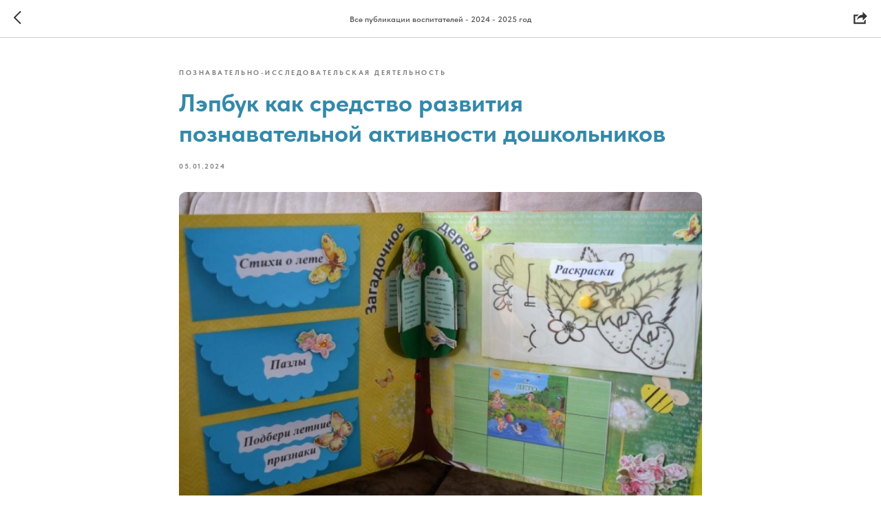

--- FILE ---
content_type: text/html; charset=UTF-8
request_url: https://s-p-profi.ru/publ-2024-v-cmi/tpost/rvucpua211-lepbuk-kak-sredstvo-razvitiya-poznavatel
body_size: 18858
content:
<!DOCTYPE html> <html lang="ru"> <head> <meta charset="utf-8" /> <meta http-equiv="Content-Type" content="text/html; charset=utf-8" /> <meta name="viewport" content="width=device-width, initial-scale=1.0" /> <!--metatextblock-->
    <title>Лэпбук как средство развития познавательной активности дошкольников</title>
    <meta name="description" content="Автор: Воденикова Марина Степановна">
    <meta name="keywords" content="лэпбук, познавательная деятельность">
    <meta name="robots" content="index, follow" />

    <meta property="og:title" content="Лэпбук как средство развития познавательной активности дошкольников" />
    <meta property="og:description" content="Автор: Воденикова Марина Степановна" />
    <meta property="og:type" content="website" />
    <meta property="og:url" content="https://s-p-profi.ru/publ-2024-v-cmi/tpost/rvucpua211-lepbuk-kak-sredstvo-razvitiya-poznavatel" />
    <meta property="og:image" content="https://static.tildacdn.com/tild6433-3766-4134-a536-326435656264/detsad-385089-159955.jpg" />

    <link rel="canonical" href="https://s-p-profi.ru/publ-2024-v-cmi/tpost/rvucpua211-lepbuk-kak-sredstvo-razvitiya-poznavatel" />
    <link rel="alternate" type="application/rss+xml" title="Все публикации воспитателей - 2024 - 2025 год" href="https://s-p-profi.ru/rss-feed-881865551731.xml" />
    <link rel="amphtml" href="https://s-p-profi.ru/publ-2024-v-cmi/tpost/rvucpua211-lepbuk-kak-sredstvo-razvitiya-poznavatel?amp=true">

<!--/metatextblock--> <meta name="format-detection" content="telephone=no" /> <meta http-equiv="x-dns-prefetch-control" content="on"> <link rel="dns-prefetch" href="https://ws.tildacdn.com"> <link rel="dns-prefetch" href="https://static.tildacdn.com"> <link rel="shortcut icon" href="https://static.tildacdn.com/tild6161-3362-4062-b833-633966613363/favicon.ico" type="image/x-icon" /> <link rel="alternate" type="application/rss+xml" title="Инновационная образовательная сеть &quot;Профессионалы&quot;" href="https://s-p-profi.ru/rss.xml" /> <!-- Assets --> <script src="https://neo.tildacdn.com/js/tilda-fallback-1.0.min.js" async charset="utf-8"></script> <link rel="stylesheet" href="https://static.tildacdn.com/css/tilda-grid-3.0.min.css" type="text/css" media="all" onerror="this.loaderr='y';"/> <link rel="stylesheet" href="https://static.tildacdn.com/ws/project6751006/tilda-blocks-page42605716.min.css?t=1765120269" type="text/css" media="all" onerror="this.loaderr='y';" /> <link rel="stylesheet" href="https://static.tildacdn.com/css/tilda-animation-2.0.min.css" type="text/css" media="all" onerror="this.loaderr='y';" /> <link rel="stylesheet" href="https://static.tildacdn.com/css/tilda-menusub-1.0.min.css" type="text/css" media="print" onload="this.media='all';" onerror="this.loaderr='y';" /> <noscript><link rel="stylesheet" href="https://static.tildacdn.com/css/tilda-menusub-1.0.min.css" type="text/css" media="all" /></noscript> <link rel="stylesheet" href="https://static.tildacdn.com/css/tilda-cover-1.0.min.css" type="text/css" media="all" onerror="this.loaderr='y';" /> <link rel="stylesheet" href="https://static.tildacdn.com/css/tilda-feed-1.1.min.css" type="text/css" media="all" onerror="this.loaderr='y';" /> <link rel="stylesheet" href="https://static.tildacdn.com/css/tilda-popup-1.1.min.css" type="text/css" media="print" onload="this.media='all';" onerror="this.loaderr='y';" /> <noscript><link rel="stylesheet" href="https://static.tildacdn.com/css/tilda-popup-1.1.min.css" type="text/css" media="all" /></noscript> <link rel="stylesheet" href="https://static.tildacdn.com/css/tilda-slds-1.4.min.css" type="text/css" media="print" onload="this.media='all';" onerror="this.loaderr='y';" /> <noscript><link rel="stylesheet" href="https://static.tildacdn.com/css/tilda-slds-1.4.min.css" type="text/css" media="all" /></noscript> <link rel="stylesheet" href="https://static.tildacdn.com/css/fonts-tildasans.css" type="text/css" media="all" onerror="this.loaderr='y';" /> <script nomodule src="https://static.tildacdn.com/js/tilda-polyfill-1.0.min.js" charset="utf-8"></script> <script type="text/javascript">function t_onReady(func) {if(document.readyState!='loading') {func();} else {document.addEventListener('DOMContentLoaded',func);}}
function t_onFuncLoad(funcName,okFunc,time) {if(typeof window[funcName]==='function') {okFunc();} else {setTimeout(function() {t_onFuncLoad(funcName,okFunc,time);},(time||100));}}function t_throttle(fn,threshhold,scope) {return function() {fn.apply(scope||this,arguments);};}</script> <script src="https://static.tildacdn.com/js/jquery-1.10.2.min.js" charset="utf-8" onerror="this.loaderr='y';"></script> <script src="https://static.tildacdn.com/js/tilda-scripts-3.0.min.js" charset="utf-8" defer onerror="this.loaderr='y';"></script> <script src="https://static.tildacdn.com/ws/project6751006/tilda-blocks-page42605716.min.js?t=1765120269" charset="utf-8" onerror="this.loaderr='y';"></script> <script src="https://static.tildacdn.com/js/tilda-lazyload-1.0.min.js" charset="utf-8" async onerror="this.loaderr='y';"></script> <script src="https://static.tildacdn.com/js/tilda-animation-2.0.min.js" charset="utf-8" async onerror="this.loaderr='y';"></script> <script src="https://static.tildacdn.com/js/tilda-menusub-1.0.min.js" charset="utf-8" async onerror="this.loaderr='y';"></script> <script src="https://static.tildacdn.com/js/tilda-menu-1.0.min.js" charset="utf-8" async onerror="this.loaderr='y';"></script> <script src="https://static.tildacdn.com/js/tilda-cover-1.0.min.js" charset="utf-8" async onerror="this.loaderr='y';"></script> <script src="https://static.tildacdn.com/js/tilda-feed-1.1.min.js" charset="utf-8" async onerror="this.loaderr='y';"></script> <script src="https://static.tildacdn.com/js/tilda-slds-1.4.min.js" charset="utf-8" async onerror="this.loaderr='y';"></script> <script src="https://static.tildacdn.com/js/hammer.min.js" charset="utf-8" async onerror="this.loaderr='y';"></script> <script src="https://static.tildacdn.com/js/tilda-skiplink-1.0.min.js" charset="utf-8" async onerror="this.loaderr='y';"></script> <script src="https://static.tildacdn.com/js/tilda-events-1.0.min.js" charset="utf-8" async onerror="this.loaderr='y';"></script> <script type="text/javascript" src="https://static.tildacdn.com/js/tilda-buyer-dashboard-1.0.min.js" charset="utf-8" async onerror="this.loaderr='y';"></script> <!-- nominify begin --><!-- Yandex.RTB --> <script>window.yaContextCb=window.yaContextCb||[]</script> <script src="https://yandex.ru/ads/system/context.js" async></script><!-- nominify end --><script type="text/javascript">window.dataLayer=window.dataLayer||[];</script> <script type="text/javascript">(function() {if((/bot|google|yandex|baidu|bing|msn|duckduckbot|teoma|slurp|crawler|spider|robot|crawling|facebook/i.test(navigator.userAgent))===false&&typeof(sessionStorage)!='undefined'&&sessionStorage.getItem('visited')!=='y'&&document.visibilityState){var style=document.createElement('style');style.type='text/css';style.innerHTML='@media screen and (min-width: 980px) {.t-records {opacity: 0;}.t-records_animated {-webkit-transition: opacity ease-in-out .2s;-moz-transition: opacity ease-in-out .2s;-o-transition: opacity ease-in-out .2s;transition: opacity ease-in-out .2s;}.t-records.t-records_visible {opacity: 1;}}';document.getElementsByTagName('head')[0].appendChild(style);function t_setvisRecs(){var alr=document.querySelectorAll('.t-records');Array.prototype.forEach.call(alr,function(el) {el.classList.add("t-records_animated");});setTimeout(function() {Array.prototype.forEach.call(alr,function(el) {el.classList.add("t-records_visible");});sessionStorage.setItem("visited","y");},400);}
document.addEventListener('DOMContentLoaded',t_setvisRecs);}})();</script></head> <body class="t-body" style="margin:0;"> <!--allrecords--> <div id="allrecords" class="t-records" data-post-page="y" data-hook="blocks-collection-content-node" data-tilda-project-id="6751006" data-tilda-page-id="42605716" data-tilda-page-alias="publ-2024-v-cmi" data-tilda-formskey="2a65e5c24f149379275ab2f506751006" data-tilda-stat-scroll="yes" data-tilda-lazy="yes" data-tilda-project-lang="RU" data-tilda-root-zone="com" data-tilda-project-headcode="yes" data-tilda-ts="y" data-tilda-project-country="RU">

<!-- POST START -->




      






<div id="rec688899588" class="r t-rec">
    <div class="t-feed">

        <div class="t-feed__post-popup t-popup_show" style="background-color:#ffffff;display:block;" data-feed-popup-postuid="rvucpua211" data-feed-popup-feeduid="881865551731">

            <div class="t-feed__post-popup__close-wrapper">

                <a href="https://s-p-profi.ru/publ-2024-v-cmi" class="t-popup__close">
                    <div class="t-popup__close-wrapper">
                        <svg class="t-popup__close-icon" width="11" height="20" viewBox="0 0 11 20" fill="none" xmlns="http://www.w3.org/2000/svg">
                            <path d="M1 1L10 10L1 19" stroke="#333333" stroke-width="2"/>
                        </svg>
                    </div>
                </a>

                <div class="t-feed__post-popup__close-text-wrapper">
                    <div class="js-feed-close-text t-feed__post-popup__close-text t-descr t-descr_xxs" style="color:#333333;">
                                                    Все публикации воспитателей - 2024 - 2025 год
                                            </div>
                </div>

                                <div class="t-feed__share-container">
                    <div class="js-feed-share-open t-feed__share-icon" style=" width: 20px;  height: 20px; ">
                        <svg xmlns="http://www.w3.org/2000/svg" viewBox="0 0 17.92 15.79" style="fill:#333333;">
                            <g data-name="Слой 2">
                                <path d="M16 9.67v6H.19v-12h7.18a7.1 7.1 0 00-1.46.89 7 7 0 00-1.08 1.11H2.19v8H14v-1.9z"/>
                                <path d="M17.73 5.7L12.16.13V3.8c-1.45.06-7 .73-7.62 7.08a.07.07 0 00.13 0c.49-1.35 2.11-3.43 7.49-3.52v3.88z"/>
                            </g>
                        </svg>
                    </div>
                    <div class="t-feed__share " style="background-color:#ffffff;">
                        <div class="t-feed__share-arrow" style="border-bottom: 8px solid #ffffff;"></div>
                        <div class="ya-share2" data-access-token:facebook="" data-yashareL10n="en" data-services="vkontakte,odnoklassniki," data-counter=""></div>
                    </div>
                </div>
                
            </div>

            <div class="t-feed__post-popup__container t-container t-popup__container t-popup__container-static">
                <div itemscope itemtype="https://schema.org/BlogPosting" class="t-feed__post-popup__content-wrapper">

                <div class="t-feed__post-popup__content t-col t-col_8">
                    <div style="display: none;">
                        <meta itemprop="datePublished" content="2024-01-05MSK14:00:00+03:00" />
                        <meta itemprop="dateModified" content="2024-01-09MSK10:08:43+03:00" />
                        <meta itemprop="mainEntityOfPage" content="https://s-p-profi.ru/publ-2024-v-cmi/tpost/rvucpua211-lepbuk-kak-sredstvo-razvitiya-poznavatel" />
                        <div itemprop="publisher" itemscope itemtype="https://schema.org/Organization">
                            <meta itemprop="logo" content="" />
                            <meta itemprop="name" content="" />
                            <meta itemprop="address" content="" />
                            <meta itemprop="telephone" content="" />
                        </div>
                    </div>

                                                                                                                                        <div class="t-feed__post-popup__date-parts-wrapper t-feed__post-popup__date-parts-wrapper_beforetitle">
                                                                                                                                                            <a href="https://s-p-profi.ru/publ-2024-v-cmi#!/tfeeds/881865551731/c/Познавательно-исследовательская деятельность" class="t-feed__post-popup__tag"><span class="t-uptitle t-uptitle_xs">Познавательно-исследовательская деятельность</span></a>
                                                                                                            </div>
                                                            
                                                            <div class="t-feed__post-popup__title-wrapper">
                                    <h1 itemprop="headline" class="js-feed-post-title t-feed__post-popup__title t-title t-title_xxs">Лэпбук как средство развития познавательной активности дошкольников</h1>
                                </div>
                            
                                                                                            <div class="t-feed__post-popup__date-parts-wrapper t-feed__post-popup__date-parts-wrapper_aftertitle">
                                                                                                                    <span class="t-feed__post-popup__date-wrapper">
                                            <span class="js-feed-post-date t-feed__post-popup__date t-uptitle t-uptitle_sm">2024-01-05 15:00</span>
                                        </span>
                                                                                                                                                </div>
                                                            
                                                                                                <div id="feed-cover" class="r t-feed__post-popup__cover-wrapper t-feed__post-popup__cover-wrapper_aftertitle">
                                        <img itemprop="image" src="https://static.tildacdn.com/tild3133-3430-4330-b363-613838353061/detsad-385089-159955.jpg"  class="js-feed-post-image t-feed__post-popup__img t-img">
                                    </div>
                                                                                    
                                            
                    
                    
                    
                                            <div id="feed-text" class="r t-feed__post-popup__text-wrapper" data-animationappear="off">
                            <div itemprop="articleBody" class="js-feed-post-text t-feed__post-popup__text t-text t-text_md"><section><div class="t-redactor__tte-view"><div class="t-redactor__text"><strong>Познавательное развитие детей</strong> - одно из важных направлений в работе с детьми дошкольного возраста. Ни для кого не секрет, что в своей педагогической деятельности мы нередко встречаем пассивных детей, которым с трудом удается включиться в работу. Следствием отсутствия заинтересованности детей являются невысокие показатели сформированности знаний, умений и навыков. Низкая познавательная активность становиться большой проблемой, ведь она выступает предпосылкой интеллектуального развития ребенка. Взаимосвязь очевидна - чем ярче выражен интерес ребенка к познанию, тем позитивнее результат освоения знаний, тем выше уровень развития психических процессов.<br /><br />В настоящее время от человека требуется не только владеть знаниями, но и умение добывать эти знания самостоятельно, оперировать ими. В современной образовательной практике значение познавательной активности явно недооценивается. Мы торопимся научить ребенка тому, что сами считаем нужным, а он хотел бы сам исследовать все практически. В итоге образовательная деятельность предельно автономизируется от познавательной. Стремясь сделать благое дело – научить, мы не обращаем внимание, на природную познавательную потребность ребенка, фактически препятствуем развитию детской любознательности. Как подчеркивают психологи, для развития ребенка решающее значение имеет не изобилие знаний, а тип их усвоения в процессе познания. Познавательная деятельность наряду с игровой имеет огромное значение в развитии личности ребенка. Она предполагает не только процесс усвоения знаний, умений и навыков, а, главным образом поиск, приобретение знаний самостоятельно или под тактичным руководством взрослого.<br /><br />Развивающая педагогика, основанная на требованиях федерального государственного образовательного стандарта к дошкольному образованию, существенно изменила подход к организации образовательной деятельности в дошкольной образовательной организации. Сегодня государством поставлена задача – подготовить совершенно новое поколение: активное, любознательное. Современному ребенку необходимо не столько много знать, сколько последовательно и доказательно мыслить, проявлять умственное напряжение. Содержание и методы обучения дошкольников направлены на развитие внимания, памяти, творческого воображения, на выработку умения сравнивать, выделять характерные свойства предметов, обобщать по определенному признаку, получать удовлетворения от найденного решения. Когда ребенок сам действует с объектами, он лучше познает окружающий мир, поэтому приоритет в работе с детьми следует отдавать практическим методам обучения.<br /><br />В связи с этим перед нами педагогами стоит задача поиска новых нестандартных форм взаимодействия с воспитанниками. На смену традиционному образованию приходит продуктивное обучение, которое направлено на развитие творческих способностей, формирование у дошкольников интереса к созидательной деятельности.<br /><br />Любой ребенок появляется на свет с врожденной познавательной направленностью. Потребность ребенка в новых впечатлениях лежит в основе возникновения и развития познавательной активности.<br /><br />В педагогике <strong>активность</strong> определяется:<br /><br />- как черта личности, которая характеризует отношение ребенка к познавательной деятельности (готовность, стремление, осуществление, выбор наиболее оптимальных путей для достижения целей);<br /><br />- как формирование личности в целом, ее основных черт, показывающих отношение субъекта к деятельности (т. е. формирование потребностей, мотивов, волевых усилий, эмоций).<br /><br />Характерными чертами познавательной активности являются:<br /><br />- многосторонность, как активное познавательное отношение ко многим предметам и явлениям (я понимаю это как расширение кругозора детей по разным направлениям окружающей действительности, рассматривание объектов и явлений с разных сторон, установление причинно- следственных связей);<br /><br />- глубина, характеризующаяся активностью не только к фактам, качествам и свойствам, но и к сущности, причинам, взаимным связям явлений (по моему мнению, это подробное исследование, изучение объектов и явлений в системе);<br /><br />- динамичность, которая заключается в том, что знания, усваиваемые ребенком, представляют собой подвижные системы, которые легко перестраиваются и служат ребенку в его умственной деятельности (считаю, что интеллектуальная и практическая деятельность детей должны быть разнообразны, однообразие информации вызывает скуку, поэтому так необходимо переключаться с одного вида деятельности на другую: например, с аудиальной на зрительную, кинестическую);<br /><br />· действенность, выражающаяся в активной деятельности ребенка, направленной на ознакомление его с предметом или явлением, в преодолении трудностей, в появлении волевого усилия для достижения цели (деятельность – важное условие и средство познания. Быть активным - значит быть деятельным).<br /><br />Формирование познавательной активности детей дошкольного возраста возможно с помощью современных средств обучения. ЛЭПБУК является отличным способом закрепления и повторения новой информации.<br /><br />«ЛЭПБУК» - сравнительно новое явление современной действительности. В дословном переводе с английского (lapbook) значит «наколенная книга»(lap- колени, book- книга). В настоящее время он широко используется в детских садах и школах Америки. «ЛЭПБУК» - представляет собой тематическую папку, книжку – раскладушку, в которой собраны материалы в одну определенную тему. На страницах папки расположены различные кармашки, окошки, мини- книжки-раскладушки, гармошки, выдвижные элементы, в которых находиться дидактический материал.<br /><br />ЛЭПБУК - это универсальное пособие, которое может быть итогом проектной и самостоятельной деятельности, тематической недели, предусмотренной основной образовательной программой дошкольной образовательной организации. Может быть использован при реализации любой из образовательных областей, обеспечивая их интеграцию.<br /><br />Объединяя обучение и воспитание в целостный образовательный процесс, ЛЭПБУК дает возможность педагогу построить деятельность на основе индивидуальных особенностей каждого ребенка. Использование «ЛЭПБУКА» обеспечивает равенство возможностей, полноценное развитие каждого ребенка.<br /><br />Воспитательная функция ЛЭПБУКА состоит в том, что он может изготовляться с детьми и их родителями.<br /><br />Папка должна быть красочно и эстетично оформлена, все составные части должны быть удобны и понятны для самостоятельного использования ребенком. Работа с ЛЭПБУКОМ является отличным способом для закрепления определенной темы с детьми, позволяет осмыслить содержание, а также провести исследовательскую работу, в процессе которой ребенок учувствует в поиске, анализе и сортировки информации.<br /><br />Таким образом, можно сказать что ЛЭПБУК – это собирательный образ плаката, книги и раздаточного материала, который направлен на развитие у воспитанников творческого потенциала, детской инициативы, которая учит мыслить и действовать в рамках заданной темы, расширяя не только кругозор, но и формируя навыки и умения, необходимые для преодоления трудностей и решения поставленной проблемы. Одним из плюсов данной работы является тот факт, что работа над созданием может ЛЭПБУКА носить как индивидуальный характер, так и парный или групповой.<br /><br />ЛЭПБУК как форма работы привлекает тем, что:<br /><br />- Создание ЛЭПБУКА развивает творческие способности детей, их воображение.<br /><br />- ЛЭПБУК помогает ребенку по своему желанию организовать информацию по изучаемой теме, а также лучше понять и запомнить пройденный материал.<br /><br />- ЛЭПБУК хорошо подходит для занятий в разновозрастных группах. Можно выбрать задания, сложность выполнения которых учтена в соответствии с возрастом.<br /><br />- Это отличный способ для повторения пройденного. В любое время ребенок просто открывает ЛЭПБУК по нужной теме и повторяет материал.<br /><br /><p style="text-align: center;"><strong>Этапы создания ЛЭПБУКА:</strong></p><br />1. Выбор темы.<br /><br />2. Составление плана будущего ЛЭПБУКА- необходимо определиться с элементами, подтемами.<br /><br />3. Рисование макета. - это необходимо для дальнейшего оформления ЛЭПБУКА.<br /><br />4. Оформление.<br /><br />Для работы над ЛЭПБУКОМ подходит все: и цветная бумага, цветная бумага для принтера, как вырезанные, так и самостоятельно нарисованные картинки, рукописные так и напечатанные тексты.<br /><br />Для этого нужна фантазия и разнообразный материал.<br /><br />Нужно взять лист картона, согнуть на несколько частей, придать форму книжки или шкафа, причем двери могут быть как симметричные или ассиметричные. При необходимости обклеить бумагой или самоклеящейся пленкой.<br /><br />Сделать различные кармашки разной формы и величины.<br /><br />В каждом кармашке- игра, или набор материалов по теме<br /><br />Изготовить игры, направленные на развитие познавательных интересов в зависимости от темы ЛЭПБУКА.<br /><br />ЛЭПБУК на тему: «Зимушка-зима».<br /><br />ЛЭПБУК помогает закрепить и систематизировать изученный материал, а рассматривание ЛЭПБУКА в дальнейшем позволит быстро освежить в памяти пройденный материал.<br /><br /><br /><p style="text-align: center;"><strong>ЦЕЛЬ ЛЭПБУКА:</strong></p><br />- Закрепить с детьми признаки времени года.<br /><br />- Закрепить знание детей по теме недели в соответствии с образовательной программой детского сада и рабочих программ воспитателя.<br /><br />- Расширять и закреплять знания детей о диких животных, птицах, как они готовятся к зимовью.<br /><br />- Способствуют развитию памяти, мышления через игру, упражнение.<br /><br />- Формирует умение видеть и чувствовать красоту природы, восхищаться ею, желание сохранить её.<br /><br />- Развивает мелкую моторику.<br /><br />- Воспитывает любовь к окружающему миру.<br /><br />Носит индивидуальный, парный и групповой характер в работе с детьми, рассчитан на детей средней группы.<br /><br />В мой «ЛЭПБУК» вошли следующие <strong>элементы:</strong><br /><br />- Календарь природы, признаки зимы, зимние приметы;<br /><br />- Конверт с изображением «перелетных птиц», «чем угостить птиц зимой?», «Какие звери впадают в спячку?»;<br /><br />- Конверт «Зимняя одежда».<br /><br />- Конверты: «Зимние стихи», «пословицы и поговорки», «загадки о зиме», «рифмовки».<br /><br />- Дидактические игры: «Чьи следы?», «Чей хвостик?», «найди тень», «Собери картинку», «Найди такую же».<br /><br />- Конверт с картинками: «Зимние забавы», «Картины художников о зиме».<br /><br />- Кармашек с пальчиковыми играми о зиме, зимними видами спорта. Кармашек с подвижными играми - зимняя тематика.<br /><br />После изготовления всех элементов был создан макет, принято решение о расположении всех частей «ЛЭПБУКА».<br /><br />В моей книжке-раскладушке поместилось много информации в очень привлекательной и интересной форме. Но каждый может сделать по-своему и главное совместно с детьми. Дети очень бережно относятся к продукту творчества, проявляют интерес.<br /><br />Такая необычная подача материала обязательно привлечет внимание ребенка, и он еще раз возвратиться к этой папке, чтобы полистать, поиграть в нее, а заодно, незаметно для себя самого, повторить пройденный материал.<br /><br />Вот, что у меня получилось!<br /><br /><br /><p style="text-align: center;"><strong>Литература:</strong></p><br />1.Кларина Л.М. Познание окружающего мира: какое содержание делает его развивающим. М., 2000.<br /><br />2.Баранова Э.А. Познавательные интересы дошкольников. Учебно-методическое пособие. Чебоксары, 2003.<br /><br />3.Баранова Э.А. Диагностика познавательного интереса у младших школьников и дошкольников. Санкт-Петербург, 2005.<br /><br />4.Богуславская З.М. Развитие познавательной деятельности детей дошкольного возраста в условиях сюжетной дидактической игры. М., 1955.<br /><br />5.Гризик Т.И. Познаю мир. М., 2004.</div></div></section></div>
                        </div>
                    
                                            <a  class="t-feed__post-popup__author-link" rel="author">
                        <div class="js-feed-post-author t-feed__post-popup__author-wrapper">
                                                            <div class="js-feed-post-author-image t-feed__post-popup__author-bgimg t-bgimg" style="background-image:url('https://static.tildacdn.com/tild3135-3566-4535-b961-396561363866/screenshot2024010701.png')" data-original="https://static.tildacdn.com/tild3135-3566-4535-b961-396561363866/screenshot2024010701.png"></div>
                                                        <span itemprop="author" class="js-feed-post-author-name t-feed__post-popup__author-name t-descr t-descr_xxs">Автор: Воденикова Марина Степановна</span>
                        </div>
                        </a>
                    
                    
                    
                </div>
                </div>

                                <div class="t-feed__post-popup__content-wrapper">
                    <div class="t-feed__post-popup__content t-col t-col_8">
                        <div class="js-feed-comments t-feed__post-popup__comments">
                            <!-- Yandex.RTB R-A-6744294-2 -->
<div id="yandex_rtb_R-A-6744294-2"></div>
<script>
window.yaContextCb.push(()=>{
	Ya.Context.AdvManager.render({
		"blockId": "R-A-6744294-2",
		"renderTo": "yandex_rtb_R-A-6744294-2"
	})
})
</script>
                        </div>
                    </div>
                </div>
                
                                <div class="js-feed-relevants t-feed__post-popup__relevants"></div>
                
            </div>

                        <div class="t-feed__post-popup__arrow-top" style="display: none;">
                            <svg xmlns="http://www.w3.org/2000/svg" width="50" height="50" viewBox="0 0 48 48">
                    <path d="M47.875 24c0 13.186-10.689 23.875-23.875 23.875S.125 37.186.125 24 10.814.125 24 .125 47.875 10.814 47.875 24zm-22.372-7.119l6.994 7.049a1.5 1.5 0 102.129-2.114l-9.562-9.637a1.5 1.5 0 00-1.063-.443H24c-.399 0-.782.159-1.063.442l-9.591 9.637a1.5 1.5 0 102.126 2.116L22.5 16.87v19.163a1.5 1.5 0 103 0l.003-19.152z"/>
                </svg>
                        </div>
            
        </div>

    </div>
</div>



<style type="text/css">
#rec688899588 .t-feed__post-popup__cover-wrapper .t-slds__bullet_active .t-slds__bullet_body,
#rec688899588 .t-feed__post-popup__cover-wrapper .t-slds__bullet:hover .t-slds__bullet_body {
    background-color: #222 !important;
}

#rec688899588 .t-feed__post-popup__arrow-top {
    position:fixed;
    z-index:1;
    bottom:20px;
    left: 20px;
    
    
    min-height:30px;
}

#rec688899588 .t-feed__post-popup__arrow-top svg path {
    style="fill:#3389aa;"
}
</style>



<style>
.t-feed__post-popup__title,
.t-feed__post-popup__relevants-title,
.t-feed__post-popup__relevants-item-title {
    color:#3389aa;
}
.t-feed__post-popup__text,
.t-feed__post-popup__author-name,
.t-feed__post-popup__relevants-item-descr {
    
}
.t-feed__post-popup__date,
.t-feed__post-popup__tag span,
.t-feed__post-popup__relevants-item-tag {
    
}
</style>



<style>
    .t-feed__post-popup__cover-wrapper .t-img,
    .t-feed__post-popup__cover-wrapper iframe,
    .t-feed__post-popup__cover-wrapper_video,
    .t-feed__post-popup__cover-wrapper video,
    .t-feed__post-popup__text-wrapper figure img,
    .t-feed__post-popup__text-wrapper figure iframe,
    .t-feed__post-popup__text-wrapper figure video,
    .t-slds__main {
        border-radius: 10px
    }
</style>





<script type="text/javascript">
    $(document).ready(function(){
        $('body').append('<script type="text\/javascript" src="https:\/\/static.tildacdn.com\/js\/ya-share.js" async="async" charset="utf-8"><\/script>');
        var popup = $('.t-feed__post-popup');
        t_onFuncLoad('t_feed_openShare', function () {
            t_feed_openShare(popup);
        });
    });
</script>


    

<script type="text/javascript">
    $(document).ready(function(){
        window.tFeedPosts = {};

        var recid = '688899588';

        var opts = {
            "feeduid": "881865551731",
            "previewmode": "yes",
            "align": "left",
            "amountOfPosts": "",
            "reverse": "desc",
            "blocksInRow": "3",
            "blocksClass": "t-feed__grid-col t-col t-col_4",
            "blocksWidth": "360",
            "colClass": "",
            "prefixClass": "",
            "vindent": "",
            "dateFormat": "4",
            "timeFormat": "",
            "imageRatio": "75",
            "hasOriginalAspectRatio": false,
            "imageHeight": "",
            "imageWidth": "",
            "dateFilter": 'all',
            "showPartAll": true,
            "showImage": true,
            "showShortDescr": true,
            "showParts": false,
            "showDate": false,
            "hideFeedParts": false,
            "parts_opts": {
                "partsBgColor": "#ffffff",
                "partsBorderSize": "1px",
                "partsBorderColor": "#000000",
                "align": "center"
            },
            "btnsAlign": false,
            "colWithBg": {
                "paddingSize": "",
                "background": "",
                "borderRadius": "",
                "shadowSize": "",
                "shadowOpacity": "",
                "shadowSizeHover": "",
                "shadowOpacityHover": "",
                "shadowShiftyHover": ""
            },
            "separator": {
                "height": "",
                "color": "",
                "opacity": "",
                "hideSeparator": false
            },
            "btnAllPosts": {
                "text": "",
                "link": "",
                "target": ""
            },
            "popup_opts": {
                "popupBgColor": "",
                "overlayBgColorRgba": "rgba(255,255,255,1)",
                "closeText": "",
                "iconColor": "#000000",
                "popupStat": "",
                "titleColor": "",
                "textColor": "",
                "subtitleColor": "",
                "datePos": "aftertext",
                "partsPos": "aftertext",
                "imagePos": "aftertitle",
                "inTwoColumns": false,
                "zoom": false,
                "styleRelevants": "",
                "methodRelevants": "pop",
                "titleRelevants": "Смотреть ещё",
                "showRelevants": "all",
                "titleFontFamily": "",
                "descrFontFamily": "",
                "subtitleFontFamily": "",
                "shareStyle": "t-feed__share_black-white",
                "shareBg": "",
                "isShare": false,
                "shareServices": "",
                "shareFBToken": "",
                "showDate": false,
                "bgSize": "cover"
            },
            "arrowtop_opts": {
                "isShow": false,
                "style": "",
                "color": "",
                "bottom": "",
                "left": "",
                "right": ""
            },
            "gallery": {
                "control": "",
                "arrowSize": "",
                "arrowBorderSize": "",
                "arrowColor": "",
                "arrowColorHover": "",
                "arrowBg": "",
                "arrowBgHover": "",
                "arrowBgOpacity": "",
                "arrowBgOpacityHover": "",
                "showBorder": "",
                "dotsWidth": "",
                "dotsBg": "",
                "dotsActiveBg": "",
                "dotsBorderSize": ""
            },
            "typo": {
                "title": "color:#000000;font-family:'TildaSans';",
                "descr": "font-family:'TildaSans';",
                "subtitle": "font-family:'TildaSans';"
            },
            "amountOfSymbols": "",
            "bbtnStyle": "color:#ffffff;background-color:#000000;border-radius:3px; -moz-border-radius:3px; -webkit-border-radius:3px;",
            "btnStyle": "color:#000000;border:1px solid #000000;background-color:#ffffff;border-radius:5px; -moz-border-radius:5px; -webkit-border-radius:5px;",
            "btnTextColor": "#000000",
            "btnType": "",
            "btnSize": "sm",
            "btnText": "",
            "btnReadMore": "",
            "isHorizOnMob": false,
            "itemsAnim": "",
            "datePosPs": "beforetitle",
            "partsPosPs": "beforetitle",
            "imagePosPs": "beforetitle",
            "datePos": "afterdescr",
            "partsPos": "onimage",
            "imagePos": "beforetitle"
        };

        var post = {
            uid: 'rvucpua211',
            date: '2024-01-05 15:00',
            mediatype: 'image',
            mediadata: 'https://static.tildacdn.com/tild3133-3430-4330-b363-613838353061/detsad-385089-159955.jpg',
            postparts: [{"partuid":"495342255211","parttitle":"\u041f\u043e\u0437\u043d\u0430\u0432\u0430\u0442\u0435\u043b\u044c\u043d\u043e-\u0438\u0441\u0441\u043b\u0435\u0434\u043e\u0432\u0430\u0442\u0435\u043b\u044c\u0441\u043a\u0430\u044f \u0434\u0435\u044f\u0442\u0435\u043b\u044c\u043d\u043e\u0441\u0442\u044c","parturl":"https:\/\/s-p-profi.ru\/publ-2024-v-cmi#!\/tfeeds\/881865551731\/c\/\u041f\u043e\u0437\u043d\u0430\u0432\u0430\u0442\u0435\u043b\u044c\u043d\u043e-\u0438\u0441\u0441\u043b\u0435\u0434\u043e\u0432\u0430\u0442\u0435\u043b\u044c\u0441\u043a\u0430\u044f \u0434\u0435\u044f\u0442\u0435\u043b\u044c\u043d\u043e\u0441\u0442\u044c"}]
        };

        t_onFuncLoad('t_feed_PostInit', function() {
            t_feed_PostInit(recid, opts, post);
        });

        t_onFuncLoad('t_feed__drawPostPopupVideo', function() {
            var postVideoHtml = t_feed__drawPostPopupVideo(post);
            $('.js-feed-cover-video').html(postVideoHtml);
        });

        t_feed_formateDate_snippet('2024-01-05 15:00');       // todo: t_feed_formateDate(date, opts, recid)

        if ($('.t-feed__post-popup__text-wrapper').hasClass('t-feed__post-popup__text-wrapper_zoom')) {
            t_onFuncLoad('t_feed_addZoom', function () {
                t_feed_addZoom();
            });
        }

        var arrowTop = $('.t-feed__post-popup__arrow-top');
        var popup = $('.t-feed__post-popup');
        popup.scroll(function() {
            t_onFuncLoad('t_feed_addPostPopupArrowTop', function () {
                t_feed_addPostPopupArrowTop($(this), arrowTop);
            });
        });
        arrowTop.on('click', function() {
            popup.animate({scrollTop: 0}, 300);
        });

        t_onFuncLoad('t_feed_getCountOfViews', function () {
            t_feed_getCountOfViews($('.t-feed__post-popup'));
        });

        if ($('.js-feed-relevants').length > 0) {
            t_onFuncLoad('t_feed_addRelevantsPosts', function () {
                t_feed_addRelevantsPosts(recid, opts, post, post.uid);
            });
        }

        var bgColor = '';
        bgColor = bgColor ? bgColor.replace('1)', '0.9)') : '';
        $('.t-feed__post-popup__close-wrapper').css('background-color', bgColor);
    });

    function t_feed_drawParts_snippet(parts) {
        var tagsHTML = '';
        parts.split(',').forEach(function(item) {
            tagsHTML += '<span class="t-uptitle t-uptitle_xs">' + item + '</span>';
        });

        $('.js-feed-post-tags').html(tagsHTML);
    }

    function t_feed_formateDate_snippet(date) {
        var dayDate = date.split(' ')[0];
        var timeDate = date.split(' ')[1];
        var dateParts = dayDate.split('-');
        var newDate = new Date(dateParts[0], dateParts[1] - 1, dateParts[2]);
        var time = +'' == 1? ' ' + timeDate : '';
        var newMonth = newDate.getMonth();
        var day = dateParts[2];
        var month = dateParts[1];
        var year = dateParts[0];
        var newDate = '';
        var monthArr = ['january', 'february', 'march', 'april', 'may', 'june', 'july', 'august', 'september', 'october', 'november', 'december'];
        var monthTitle = t_feed_getDictionary_snippet(monthArr[newMonth]);
        switch (+'4') {
            case 1:
                newDate = month + '-' + day + '-' + year + time;
                break;
            case 2:
                newDate = day + '-' + month + '-' + year + time;
                break;
            case 3:
                newDate = day + '/' + month + '/' + year + time;
                break;
            case 4:
                newDate = day + '.' + month + '.' + year + time;
                break;
            case 5:
                newDate = monthTitle[0] + ' ' + day + ', ' + year + time;
                break;
            case 6:
                newDate = day + ' ' + monthTitle[1] + ' ' + year + time;
                break;
            default:
                newDate = t_feed_addDefaultDate_snippet(dateParts, date, monthTitle, time);
                break;
        }

        $('.js-feed-post-date').html(newDate);
    }

    function t_feed_addDefaultDate_snippet(dateParts, date, monthTitle, time) {
        var lang = t_feed_returnLang_snippet();
        var currentDate = new Date();
        var postDateMs = Date.parse(date);
        var diffDate = currentDate - postDateMs;
        var days = Math.floor(diffDate / (60 * 60 * 1000 * 24));
        var agoTitle = t_feed_getDictionary_snippet('ago');
        var daysTitle = (lang == 'RU' || lang == 'UK') && (days > 4) ? t_feed_getDictionary_snippet('days')[1] : t_feed_getDictionary_snippet('days')[0];
        var currentYear = currentDate.getFullYear();
        var postYear = +date.split('-')[0];
        var agoTitleSeparator = (lang == 'JA' || lang == 'CN') ? '' : ' ';
        var year = postYear != currentYear ? postYear : '';
        var defaultDate = '';

        if (days == 0) {
            defaultDate = t_feed_getDictionary_snippet('today');
        }

        if (days == 1) {
            defaultDate = t_feed_getDictionary_snippet('yesterday');
        }

        if (days > 1 && days < 15) {
            if (lang == 'FR' || lang == 'DE' || lang == 'ES' || lang == 'PT') {
                defaultDate = agoTitle + agoTitleSeparator + days + agoTitleSeparator + daysTitle;
            } else {
                defaultDate = days + agoTitleSeparator + daysTitle + agoTitleSeparator + agoTitle;
            }
        }

        if (days >= 15 || postYear > currentYear) {
            defaultDate = t_feed_addFullDate_snippet(lang, dateParts[2], monthTitle, year) + time;
        }

        return defaultDate;
    }

    function t_feed_addFullDate_snippet(lang, day, month, year) {
        var monthSeparator = lang == 'DE' ? '. ' : ' ';
        var datePartSeparator = ' ';
        if (lang == 'EN') {
            datePartSeparator = year != '' ? ', ' : '';
        } else if (lang == 'ES' || lang == 'PT') {
            datePartSeparator = year != '' ? ' de ' : '';
        }

        var monthTitle = month[1];
        if (lang == 'EN' || lang == 'DE') {
            monthTitle = month[0];
        }

        if (lang == 'EN') {
            return monthTitle + ' ' + day + datePartSeparator + year;
        } else if (lang == 'JA' || lang == 'CN') {
            return year + monthTitle + day;
        } else {
            return day + monthSeparator + monthTitle + datePartSeparator + year;
        }
    }

    function t_feed_getDictionary_snippet(msg) {
        var dict = [];

        dict['seealso'] = {
            EN: 'See also',
            RU: 'Смотрите также',
            FR: 'Voir également',
            DE: 'Siehe auch',
            ES: 'Ver también',
            PT: 'Veja também',
            UK: 'Дивись також',
            JA: 'また見なさい',
            CN: '也可以看看'
        };

        dict['today'] = {
            EN: 'Today',
            RU: 'Сегодня',
            FR: 'Aujourd\'hui',
            DE: 'Heute',
            ES: 'Hoy',
            PT: 'Hoje',
            UK: 'Сьогодні',
            JA: '今日',
            CN: '今天'
        };

        dict['yesterday'] = {
            EN: 'Yesterday',
            RU: 'Вчера',
            FR: 'Hier',
            DE: 'Gestern',
            ES: 'Ayer',
            PT: 'Ontem',
            UK: 'Вчора',
            JA: '昨日',
            CN: '昨天'
        };

        dict['days'] = {
            EN: ['days'],
            RU: ['дня', 'дней'],
            FR: ['jours'],
            DE: ['tagen'],
            ES: ['dias'],
            PT: ['dias'],
            UK: ['дні', 'днів'],
            JA: ['日'],
            CN: ['天']
        };

        dict['ago'] = {
            EN: 'ago',
            RU: 'назад',
            FR: 'Il y a',
            DE: 'Vor',
            ES: 'Hace',
            PT: 'Há',
            UK: 'тому',
            JA: '前',
            CN: '前'
        };

        dict['january'] = {
            EN: ['January', 'january'],
            RU: ['Январь', 'января'],
            FR: ['Janvier', 'janvier'],
            DE: ['Januar', 'januar'],
            ES: ['Enero', 'de enero'],
            PT: ['Janeiro', 'de janeiro'],
            UK: ['Січень', 'січня'],
            JA: ['一月', '一月'],
            CN: ['一月', '一月']
        };

        dict['february'] = {
            EN: ['February', 'february'],
            RU: ['Февраль', 'февраля'],
            FR: ['Février', 'février'],
            DE: ['Februar', 'februar'],
            ES: ['Febrero', 'de febrero'],
            PT: ['Fevereiro', 'de fevereiro'],
            UK: ['Лютий', 'лютого'],
            JA: ['二月', '二月'],
            CN: ['二月', '二月']
        };

        dict['march'] = {
            EN: ['March', 'March'],
            RU: ['Март', 'марта'],
            FR: ['Mars', 'mars'],
            DE: ['März', 'märz'],
            ES: ['Marzo', 'de marzo'],
            PT: ['Março', 'de março'],
            UK: ['Березень', 'березня'],
            JA: ['三月', '三月'],
            CN: ['三月', '三月']
        };

        dict['april'] = {
            EN: ['April', 'april'],
            RU: ['Апрель', 'апреля'],
            FR: ['Avril', 'avril'],
            DE: ['April', 'april'],
            ES: ['Abril', 'de abril'],
            PT: ['Abril', 'de abril'],
            UK: ['Квітень', 'квітня'],
            JA: ['四月', '四月'],
            CN: ['四月', '四月']
        };

        dict['may'] = {
            EN: ['May', 'may'],
            RU: ['Май', 'мая'],
            FR: ['Mai', 'mai'],
            DE: ['Kann', 'kann'],
            ES: ['Mayo', 'de mayo'],
            PT: ['Maio', 'de maio'],
            UK: ['Травень', 'травня'],
            JA: ['五月', '五月'],
            CN: ['五月', '五月']
        };

        dict['june'] = {
            EN: ['June', 'june'],
            RU: ['Июнь', 'июня'],
            FR: ['Juin', 'juin'],
            DE: ['Juni', 'juni'],
            ES: ['Junio', 'de junio'],
            PT: ['Junho', 'de junho'],
            UK: ['Червень', 'червня'],
            JA: ['六月', '六月'],
            CN: ['六月', '六月']
        };

        dict['july'] = {
            EN: ['July', 'july'],
            RU: ['Июль', 'июля'],
            FR: ['Juillet', 'juillet'],
            DE: ['Juli', 'Juli'],
            ES: ['Julio', 'de julio'],
            PT: ['Julho', 'de julho'],
            UK: ['Липень', 'липня'],
            JA: ['七月', '七月'],
            CN: ['七月', '七月']
        };

        dict['august'] = {
            EN: ['August', 'august'],
            RU: ['Август', 'августа'],
            FR: ['Août', 'août'],
            DE: ['August', 'august'],
            ES: ['Agosto', 'de agosto'],
            PT: ['Agosto', 'de agosto'],
            UK: ['Серпень', 'серпня'],
            JA: ['八月', '八月'],
            CN: ['八月', '八月']
        };

        dict['september'] = {
            EN: ['September', 'september'],
            RU: ['Сентябрь', 'сентября'],
            FR: ['Septembre', 'septembre'],
            DE: ['September', 'september'],
            ES: ['Septiembre', 'de septiembre'],
            PT: ['Setembro', 'de setembro'],
            UK: ['Вересень', 'вересня'],
            JA: ['九月', '九月'],
            CN: ['九月', '九月']
        };

        dict['october'] = {
            EN: ['October', 'october'],
            RU: ['Октябрь', 'октября'],
            FR: ['Octobre', 'octobre'],
            DE: ['Oktober', 'oktober'],
            ES: ['Octubre', 'de octubre'],
            PT: ['Outubro', 'de outubro'],
            UK: ['Жовтень', 'жовтня'],
            JA: ['十月', '十月'],
            CN: ['十月', '十月']
        };

        dict['november'] = {
            EN: ['November', 'november'],
            RU: ['Ноябрь', 'ноября'],
            FR: ['Novembre', 'novembre'],
            DE: ['November', 'november'],
            ES: ['Noviembre', 'de noviembre'],
            PT: ['Novembro', 'de novembro'],
            UK: ['Листопад', 'листопада'],
            JA: ['十一月', '十一月'],
            CN: ['十一月', '十一月']
        };

        dict['december'] = {
            EN: ['December', 'december'],
            RU: ['Декабрь', 'декабря'],
            FR: ['Décembre', 'décembre'],
            DE: ['Dezember', 'dezember'],
            ES: ['Diciembre', 'de diciembre'],
            PT: ['Dezembro', 'de dezembro'],
            UK: ['Грудень', 'грудня'],
            JA: ['十二月', '十二月'],
            CN: ['十二月', '十二月']
        };

        var lang = t_feed_returnLang_snippet();

        if (typeof dict[msg] != 'undefined') {
            if (typeof dict[msg][lang] != 'undefined' && dict[msg][lang] != '') {
                return dict[msg][lang];
            } else {
                return dict[msg]['EN'];
            }
        }
    }

    function t_feed_returnLang_snippet() {
        t_feed_defineUserLang_snippet();
        var customLang = '';
        var lang = 'EN';
        if (typeof customLang != 'undefined' && customLang != '') {
            lang = customLang.toUpperCase();
        } else {
            lang = window.tildaBrowserLang;
        }

        return lang;
    }

    function t_feed_defineUserLang_snippet() {
        window.tildaBrowserLang = window.navigator.userLanguage || window.navigator.language;
        window.tildaBrowserLang = window.tildaBrowserLang.toUpperCase();

        if (window.tildaBrowserLang.indexOf('RU') != -1) {
            window.tildaBrowserLang = 'RU';
        } else if (window.tildaBrowserLang.indexOf('FR') != -1) {
            window.tildaBrowserLang = 'FR';
        } else if (window.tildaBrowserLang.indexOf('DE') != -1) {
            window.tildaBrowserLang = 'DE';
        } else if (window.tildaBrowserLang.indexOf('ES') != -1) {
            window.tildaBrowserLang = 'ES';
        } else if (window.tildaBrowserLang.indexOf('PT') != -1) {
            window.tildaBrowserLang = 'PT';
        } else if (window.tildaBrowserLang.indexOf('UK') != -1) {
            window.tildaBrowserLang = 'UK';
        } else if (window.tildaBrowserLang.indexOf('JA') != -1) {
            window.tildaBrowserLang = 'JA';
        } else if (window.tildaBrowserLang.indexOf('CN') != -1) {
            window.tildaBrowserLang = 'CN';
        } else {
            window.tildaBrowserLang = 'EN';
        }
    }
</script>





    <style>
    .t-feed__post-popup.t-popup_show {
        min-height: 100vh;
    }
    </style>



<!-- POST END -->

</div>
<!--/allrecords--> <!-- Tilda copyright. Don't remove this line --><div class="t-tildalabel " id="tildacopy" data-tilda-sign="6751006#42605716"><a href="https://tilda.cc/" class="t-tildalabel__link"><div class="t-tildalabel__wrapper"><div class="t-tildalabel__txtleft">Made on </div><div class="t-tildalabel__wrapimg"><img src="https://static.tildacdn.com/img/tildacopy.png" class="t-tildalabel__img" fetchpriority="low" alt=""></div><div class="t-tildalabel__txtright">Tilda</div></div></a></div> <!-- Stat --> <script type="text/javascript">if(!window.mainTracker) {window.mainTracker='tilda';}
window.tildastatscroll='yes';setTimeout(function(){(function(d,w,k,o,g) {var n=d.getElementsByTagName(o)[0],s=d.createElement(o),f=function(){n.parentNode.insertBefore(s,n);};s.type="text/javascript";s.async=true;s.key=k;s.id="tildastatscript";s.src=g;if(w.opera=="[object Opera]") {d.addEventListener("DOMContentLoaded",f,false);} else {f();}})(document,window,'c15c909d5e9e952dfe627ba4192f58e7','script','https://static.tildacdn.com/js/tilda-stat-1.0.min.js');},2000);</script> </body> </html>